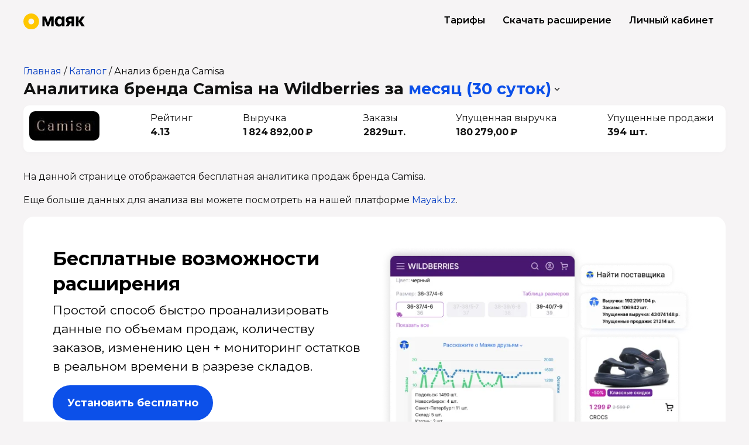

--- FILE ---
content_type: text/html; charset=utf-8
request_url: https://app.mayak.bz/public/wb/brands/1448
body_size: 69707
content:
<!DOCTYPE html><html lang="ru"><head><meta content="text/html; charset=UTF-8" http-equiv="Content-Type" /><meta charset="utf-8" /><meta content="width=device-width, initial-scale=1, maximum-scale=1, user-scalable=0" name="viewport" /><link rel="icon" type="image/x-icon" href="https://app.mayak.bz/assets/favicon-5cfeb58fe94d9bce5407e0bee3a55d97046c3287a08aec52cc8dd58fcb89ea7e.ico" /><link rel="apple-touch-icon" type="image/x-icon" href="https://app.mayak.bz/assets/apple-touch-icon-513f369ffd455a296ea6b8a332e529d6f4d32f5d6892f6973fc6ad131ab4fa1a.png" /><link rel="apple-touch-icon-precomposed" type="image/x-icon" href="https://app.mayak.bz/assets/apple-touch-icon-precomposed-d771fb1852515d99de60ac992448839be98afb4ae246696cfa3535e4495de809.png" size="180x180" /><link rel="icon" type="image/svg+xml" href="https://app.mayak.bz/assets/favicon-ea9381236b78a24c6682e7924815f4af125830e934ad3330bfb62b31807ec297.svg" /><title>Аналитика бренда Camisa и продажи на Wildberries - онлайн сервис аналитики маркетплейсов Маяк</title><meta property="og:url" content="https://app.mayak.bz/public/wb/brands/1448" /><link href="https://app.mayak.bz/public/wb/brands/1448" rel="canonical" /><meta content="Узнайте информацию о бренде Camisa на Wildberries. История изменения продаж бренда Camisa по категориям и товарам. Регистрируйтесь на mayak.bz, чтобы следить за рейтингами компаний и магазинов на популярных маркетплейсах." name="description" /><link href="https://fonts.googleapis.com" rel="preconnect" /><link crossorigin="" href="https://fonts.gstatic.com" rel="preconnect" /><link href="https://fonts.googleapis.com/css2?family=Montserrat:wght@300;400;600;700&amp;display=swap" rel="stylesheet" /><script src="https://app.mayak.bz/packs/js/runtime-20b3cb46b984eeb2156c.js" data-turbolinks-track="reload" defer="defer"></script>
<script src="https://app.mayak.bz/packs/js/2726-266e5bc731938042bd06.js" data-turbolinks-track="reload" defer="defer"></script>
<script src="https://app.mayak.bz/packs/js/public-258be489d7c39d1f62cd.js" data-turbolinks-track="reload" defer="defer"></script><link rel="stylesheet" href="https://app.mayak.bz/packs/css/public-78567781.css" media="screen" /><script src="https://vk.com/js/api/videoplayer.js" async></script>

  <script
    src="//cdn5.helpdeskeddy.com//js/contact-widget.js"
    id="hde-contact-widget"
    data-assets-host="//cdn5.helpdeskeddy.com/"
    data-host="mdatatech.helpdeskeddy.com"
    data-chat-width="500" data-chat-height="600"
    data-lang="ru"
    async>
  </script>
    <script type="text/javascript">
        (function(m,e,t,r,i,k,a){
            m[i]=m[i]||function(){(m[i].a=m[i].a||[]).push(arguments)};
            m[i].l=1*new Date();
            for (var j = 0; j < document.scripts.length; j++) {if (document.scripts[j].src === r) { return; }}
            k=e.createElement(t),a=e.getElementsByTagName(t)[0],k.async=1,k.src=r,a.parentNode.insertBefore(k,a)
        })(window, document,'script','https://mc.yandex.ru/metrika/tag.js?id=66634765', 'ym');

        ym(66634765, 'init', {
          ssr:true,
          webvisor:true,
          clickmap:true,
          ecommerce:"dataLayer",
          accurateTrackBounce:true,
          trackLinks:true,
          });
    </script>
    <noscript><div><img src="https://mc.yandex.ru/watch/66634765" style="position:absolute; left:-9999px;" alt="" /></div></noscript>


  <script async src="https://www.googletagmanager.com/gtag/js?id=UA-178551011-1"></script>
  <script>
    window.dataLayer = window.dataLayer || [];
    function gtag(){dataLayer.push(arguments);}
    gtag('js', new Date());
    gtag('config', 'UA-178551011-1');
  </script>


<!-- Carrot quest BEGIN -->
<script type="text/javascript">
!function(){function t(t,e){return function(){window.carrotquestasync.push(t,arguments)}}if("undefined"==typeof carrotquest){var e=document.createElement("script");e.type="text/javascript",e.async=!0,e.src="https://cdn.carrotquest.app/api.min.js",document.getElementsByTagName("head")[0].appendChild(e),window.carrotquest={},window.carrotquestasync=[],carrotquest.settings={};for(var n=["connect","track","identify","auth","onReady","addCallback","removeCallback","trackMessageInteraction"],a=0;a<n.length;a++)carrotquest[n[a]]=t(n[a])}}(),carrotquest.connect("58698-a2cb32ce57dfa46e94773cb097");
</script>

<!-- Carrot quest END -->

  <script type="text/javascript">
      (function (d, w) {
          var n = d.getElementsByTagName("script")[0],
              s = d.createElement("script");
              s.type = "text/javascript";
              s.async = true;
              s.src = "https://qoopler.ru/index.php?ref="+d.referrer+"&page=" + encodeURIComponent(w.location.href);
              n.parentNode.insertBefore(s, n);
      })(document, window);
  </script>

<!-- Roistat Counter Start -->
<script>
(function(w, d, s, h, id) {
    w.roistatProjectId = id; w.roistatHost = h;
    var p = d.location.protocol == "https:" ? "https://" : "http://";
    var u = /^.*roistat_visit=[^;]+(.*)?$/.test(d.cookie) ? "/dist/module.js" : "/api/site/1.0/"+id+"/init?referrer="+encodeURIComponent(d.location.href);
    var js = d.createElement(s); js.charset="UTF-8"; js.async = 1; js.src = p+h+u; var js2 = d.getElementsByTagName(s)[0]; js2.parentNode.insertBefore(js, js2);
})(window, document, 'script', 'cloud.roistat.com', 'f3f71f3febe417110fb721e538e27190');
</script>
<!-- Roistat Counter End -->
</head><body id="body"><header><div class="wrap"><div class="header-nav"><a class="rates" href="https://mayak.bz/tarif">Тарифы</a><a class="download js-offer-link" data-event="openOfferForm" href="https://mayak.bz/plugin-download">Скачать расширение</a><a class="btn-nav js-offer-link" data-event="openOfferForm" href="/users/sign_up">Личный кабинет</a></div><a href="http://mayak.bz"><img alt="Маяк - Система мониторинга цен, продавцов и&amp;nbsp;товаров на Российских маркетплейсах Wildberries и Ozon" src="https://app.mayak.bz/assets/logo_full-838d7e875320279f258864236a6465705f7c39c7e71cbc774bdadcfbd686230f.svg" /></a></div></header><main><div class="wrap"><div class="breadcrumb"><a href="https://mayak.bz">Главная</a> / <a href="/public/map">Каталог</a> / <a class="current-page" href="/public/wb/brands/1448-camisa">Анализ бренда Camisa</a></div><h1 class="page-title">Аналитика бренда Camisa на Wildberries </h1><div class="page-title">за <a class="inline-toggle" id="dates" data-toggle="dropdown" role="button" aria-haspopup="true" aria-expanded="false" href="/users/sign_up">месяц (30 суток)</a><div aria-labelledby="dates" class="dropdown-menu"><a class="dropdown-item js-offer-link" data-event="openOfferForm" href="/users/sign_up">вчера</a><a class="dropdown-item js-offer-link" data-event="openOfferForm" href="/users/sign_up">неделя (7 суток)</a><a class="dropdown-item active js-offer-link" data-event="openOfferForm" href="/users/sign_up">месяц (30 суток)</a><a class="dropdown-item js-offer-link" data-event="openOfferForm" href="/users/sign_up">год</a></div></div><div class="card"><div class="stats"><div class="stats-col"><img alt="Аналитика бренда Camisa на Wildberries" src="//static-basket-01.wbbasket.ru/vol1/sellers/brands/AA5296CD111292DD.jpg" /></div><div class="stats-col">Рейтинг<strong>4.13</strong></div><div class="stats-col">Выручка<strong>1 824 892,00 ₽</strong></div><div class="stats-col">Заказы<strong>2829шт.</strong></div><div class="stats-col">Упущенная выручка<strong>180 279,00 ₽</strong></div><div class="stats-col">Упущенные продажи<strong>394 шт.</strong></div></div></div><p>На данной странице отображается бесплатная аналитика продаж бренда Camisa.</p><p>Еще больше данных для анализа вы можете посмотреть на нашей платформе <a class="js-offer-link" data-event="openOfferForm" href="/users/sign_up">Mayak.bz</a>.</p><div class="bottom"><div class="chrome"><img class="chrome-preview" src="https://thumb.tildacdn.com/tild3438-6263-4036-b662-386666623461/-/format/webp/plugin.png" /><h2>Бесплатные возмож­ности расширения</h2><p>Простой способ быстро проанализировать данные по объемам продаж, количеству заказов, изменению цен + мониторинг остатков в реальном времени в разрезе складов.</p><a class="btn btn-lg js-offer-link" data-event="openOfferForm" href="/users/sign_up">Установить бесплатно</a><ul class="chrome-features"><li><img src="https://static.tildacdn.com/tild3062-6366-4665-a437-663666373135/icon-1.svg" /><strong>Узнайте, что хорошо продаётся на&nbsp;маркетплейсах</strong><p>Покажем выручку, заказы, остатки и изменение цены по всем товарам на Ваилдберриз. Оцените свои идеи на основе динамики продаж близких позиций.</p></li><li><img src="https://static.tildacdn.com/tild3238-6461-4633-b836-333937303965/icon-2.svg" /><strong>Остатки товаров, в&nbsp;разрезе складов и&nbsp;размеров</strong><p>Очень удобный инструмент не только для анализа конкурентов, но и для оценки собственных продаж, в том числе на предмет допоставки.</p></li><li><img src="https://static.tildacdn.com/tild3433-6162-4032-b163-616562333666/icon-3.svg" /><strong>Найдите поставщика&nbsp;в&nbsp;Китае</strong><p>Достаточно одного клика по фотографии товара на Ваилдберриз и мы направим вас на страницу поставщиков на Таобао, если этот товар из Китая.</p></li></ul></div><h2>В платных тарифах доступны дополнительные инструменты&nbsp;увеличения прибыли</h2><div class="feature"><div class="feature-info"><h3><a class="feature-title" href="https://mayak.bz/naitinishu">Для тех, кто ищет нишу</a></h3><ul><li>В каких категориях есть деньги?</li><li>Насколько в нише легко запустить новый товар?</li><li>В каких категориях спрос превышает предложение?</li><li>Топ-1000 успешных товаров на ВБ</li><li>В каких категориях поставщики не справляются?</li><li>Данные с 2020 года</li><li><a href="https://mayak.bz/naitinishu">Узнать подробнее</a></li></ul></div><div class="feature-preview"><img class="preview" src="https://thumb.tildacdn.com/tild3430-3162-4463-a261-376231633631/-/format/webp/explore.png" /><img class="feature-icon" src="https://static.tildacdn.com/tild6632-6238-4435-b265-633434386131/search.svg" /></div></div><div class="feature"><div class="feature-preview"><img class="preview" src="https://thumb.tildacdn.com/tild6230-3230-4565-a166-663364393830/-/format/webp/current.png" /><img class="feature-icon" src="https://static.tildacdn.com/tild3735-3339-4035-a464-326563333538/grow.svg" /></div><div class="feature-info"><h3><a class="feature-title" href="https://mayak.bz/profit">Для тех, кто уже работает с маркетплейсами</a></h3><ul><li>Выводите товары в Топ</li><li>Расчёт поставок по складам</li><li>Внутренняя и внешняя аналитика</li><li>SEO - оптимизация</li><li>Мониторинг позиций</li><li>Данные внешней аналитики с 2020</li><li><a href="https://mayak.bz/profit">Узнать подробнее</a></li></ul></div></div></div></div></main><footer class="footer"><div class="footer__main wrap row"><div class="col"><a class="footer-logo" href="http://mayak.bz"><svg xmlns="http://www.w3.org/2000/svg" width="110" height="28" viewBox="0 0 110 28" fill="none">
<path fill-rule="evenodd" clip-rule="evenodd" d="M54.1126 22.5663V5.39992H47.9043L43.9269 15.7998L40.0467 5.39992H34V22.5663H37.9126V10.9998L42.3103 22.5663H45.3175L49.7473 10.9667V22.5663H54.1126ZM73.6494 22.5663V5.39992H68.799V7.9334C67.829 5.9778 66.1044 5 63.6253 5C62.181 5 60.877 5.389 59.7128 6.16668C58.5703 6.92219 57.6756 7.98897 57.029 9.3667C56.3821 10.7222 56.0589 12.2667 56.0589 14C56.0589 15.7333 56.3821 17.2887 57.029 18.6664C57.6756 20.022 58.5703 21.0887 59.7128 21.8664C60.877 22.6219 62.181 23 63.6253 23C66.1044 23 67.829 22.0222 68.799 20.0666V22.5663H73.6494ZM67.7319 17.6333C67.0205 18.5443 66.0613 18.9998 64.854 18.9998C63.6901 18.9998 62.7523 18.5443 62.0409 17.6333C61.3512 16.722 61.0063 15.511 61.0063 14C61.0063 12.489 61.3512 11.2776 62.0409 10.3667C62.7523 9.45535 63.6901 8.99985 64.854 8.99985C66.0613 8.99985 67.0205 9.45535 67.7319 10.3667C68.4433 11.2776 68.799 12.489 68.799 14C68.799 15.511 68.4433 16.722 67.7319 17.6333ZM86.1563 22.5663H91.0066V5.39992H83.1493C80.8426 5.39992 79.0641 5.92223 77.814 6.96654C76.5636 7.98897 75.9384 9.48875 75.9384 11.4665C75.9384 14.0222 77.0486 15.7664 79.2691 16.6999L75.4856 22.5663H80.6594L83.9901 17.3664H86.1563V22.5663ZM83.8282 9.19998H86.1563V13.7334H83.8282C81.8018 13.7334 80.7887 12.9779 80.7887 11.4665C80.7887 9.9555 81.8018 9.19998 83.8282 9.19998ZM104.374 22.5663H110L103.759 13.6332L109.806 5.39992H104.568L98.7795 13.2666V5.39992H93.9292V22.5663H98.7795V14.5666L104.374 22.5663Z" fill="black" class="logo-text"></path>
<path fill-rule="evenodd" clip-rule="evenodd" d="M8.89731 14.0002C8.89731 11.1819 11.1819 8.89732 14.0002 8.89732C16.8185 8.89732 19.1031 11.1819 19.1031 14.0002C19.1031 16.8185 16.8185 19.1031 14.0002 19.1031C11.1819 19.1031 8.89731 16.8185 8.89731 14.0002ZM14.0002 0C6.26826 0 0 6.26822 0 14.0002C0 21.7322 6.26826 28 14.0002 28C21.7322 28 28 21.7322 28 14.0002C28 6.26822 21.7322 0 14.0002 0Z" fill="#FFC700"></path>
</svg>
</a><div class="social-accounts"><a target="_blank" href="https://t.me/mayak_marketnews"><svg xmlns="http://www.w3.org/2000/svg" class="t-sociallinks__svg" width="25px" height="25px" viewBox="0 0 100 100" fill="none"><path fill-rule="evenodd" clip-rule="evenodd" d="M50 100c27.614 0 50-22.386 50-50S77.614 0 50 0 0 22.386 0 50s22.386 50 50 50Zm21.977-68.056c.386-4.38-4.24-2.576-4.24-2.576-3.415 1.414-6.937 2.85-10.497 4.302-11.04 4.503-22.444 9.155-32.159 13.734-5.268 1.932-2.184 3.864-2.184 3.864l8.351 2.577c3.855 1.16 5.91-.129 5.91-.129l17.988-12.238c6.424-4.38 4.882-.773 3.34.773l-13.49 12.882c-2.056 1.804-1.028 3.35-.129 4.123 2.55 2.249 8.82 6.364 11.557 8.16.712.467 1.185.778 1.292.858.642.515 4.111 2.834 6.424 2.319 2.313-.516 2.57-3.479 2.57-3.479l3.083-20.226c.462-3.511.993-6.886 1.417-9.582.4-2.546.705-4.485.767-5.362Z" fill="#ffffff"></path></svg>
</a><a target="_blank" href="https://www.youtube.com/channel/UCtBmoLyBXScmob5lMpCrgig"><svg xmlns="http://www.w3.org/2000/svg" class="t-sociallinks__svg" width="25px" height="25px" viewBox="0 0 100 100" fill="none"><path fill-rule="evenodd" clip-rule="evenodd" d="M50 100c27.614 0 50-22.386 50-50S77.614 0 50 0 0 22.386 0 50s22.386 50 50 50Zm17.9-67.374c3.838.346 6 2.695 6.474 6.438.332 2.612.626 6.352.626 10.375 0 7.064-.626 11.148-.626 11.148-.588 3.728-2.39 5.752-6.18 6.18-4.235.48-13.76.7-17.992.7-4.38 0-13.237-.184-17.66-.552-3.8-.317-6.394-2.44-6.916-6.218-.38-2.752-.626-6.022-.626-11.222 0-5.788.209-8.238.7-10.853.699-3.732 2.48-5.54 6.548-5.96C36.516 32.221 40.55 32 49.577 32c4.413 0 13.927.228 18.322.626Zm-23.216 9.761v14.374L58.37 49.5l-13.686-7.114Z" fill="#ffffff"></path></svg>
</a><a target="_blank" href="https://vk.com/mayak_bz"><svg xmlns="http://www.w3.org/2000/svg" width="25" height="25" viewBox="0 0 25 25" fill="none"><path d="M12.5 0C19.4035 0 25 5.5965 25 12.5C25 19.4035 19.4035 25 12.5 25C5.5965 25 0 19.4035 0 12.5C0 5.5965 5.5965 0 12.5 0ZM5 8C5.12993 14.2462 8.24826 18 13.7148 18H14.0244V14.4268C16.0331 14.627 17.5525 16.0981 18.1621 18H21C20.2205 15.1573 18.1718 13.586 16.8926 12.9854C18.1718 12.2446 19.9707 10.4425 20.4004 8H17.8223C17.2626 9.98198 15.6034 11.7839 14.0244 11.9541V8H11.4463V14.9268C9.84731 14.5263 7.82822 12.5846 7.73828 8H5Z" fill="white"></path></svg>
</a><a target="_blank" href="https://dzen.ru/mayak.bz"><svg xmlns="http://www.w3.org/2000/svg" width="25" height="25" viewBox="0 0 25 25" fill="none"><path fill-rule="evenodd" clip-rule="evenodd" d="M12.5496 25H12.4504C7.48616 25 4.58374 24.5007 2.56256 22.5185C0.479729 20.3964 0 17.5134 0 12.57V12.4301C0 7.48663 0.479729 4.58401 2.56256 2.4815C4.60328 0.500813 7.48616 0 12.4489 0H12.5496C17.4928 0 20.3952 0.500813 22.4375 2.4815C24.5203 4.60356 25 7.48663 25 12.4301V12.57C25 17.5149 24.5188 20.4175 22.4375 22.5185C20.3952 24.4992 17.5139 25 12.5496 25ZM21.9639 12.1289C22.0602 12.1334 22.1386 12.2132 22.1386 12.3095H22.137V12.7131C22.137 12.8109 22.0587 12.8907 21.9624 12.8937C18.5042 13.0247 16.4009 13.4644 14.927 14.9384C13.4545 16.4109 13.0149 18.5113 12.8824 21.9638C12.8779 22.0601 12.7981 22.1384 12.7017 22.1384H12.2967C12.1989 22.1384 12.1191 22.0601 12.1161 21.9638C11.9836 18.5113 11.544 16.4109 10.0715 14.9384C8.59911 13.4659 6.49435 13.0247 3.03608 12.8937C2.93973 12.8892 2.86145 12.8094 2.86145 12.7131V12.3095C2.86145 12.2117 2.93973 12.1319 3.03608 12.1289C6.49435 11.9979 8.59761 11.5582 10.0715 10.0842C11.547 8.60867 11.9866 6.50077 12.1176 3.03628C12.1221 2.93992 12.2019 2.86162 12.2983 2.86162H12.7017C12.7996 2.86162 12.8794 2.93992 12.8824 3.03628C13.0134 6.50228 13.453 8.60867 14.9285 10.0842C16.4009 11.5567 18.5057 11.9979 21.9639 12.1289Z" fill="white"></path></svg>
</a><a target="_blank" href="https://vc.ru/id3723729"><svg xmlns="http://www.w3.org/2000/svg" width="25" height="25" viewBox="0 0 25 25" fill="none"><path fill-rule="evenodd" clip-rule="evenodd" d="M20 0C22.7614 0 25 2.23858 25 5V20C25 22.7614 22.7614 25 20 25H5C2.23858 25 4.02673e-08 22.7614 0 20V5C0 2.23858 2.23858 4.0266e-08 5 0H20ZM12.3818 14.916H13.5557V18.4922C13.5557 20.3119 14.5753 21.5664 16.3926 21.5664C17.4367 21.5662 18.2317 20.9852 18.7061 20.0908H18.7275L18.9141 21.3418H21.0166V20.0752H19.9932V20.0723L19.9922 20.0732L19.9453 18.1934V13.6035H17.21V14.917H18.5635V18.0312C18.5634 19.3726 17.5399 20.3223 16.5078 20.3223C15.4759 20.3221 14.9375 19.6054 14.9375 18.2646V13.6025H12.3818V14.916ZM2.06055 21.3594H3.41113V20.0068H2.06055V21.3594ZM9.86914 13.5811C8.68172 13.5779 7.80015 14.2214 7.27637 15.127H7.26172L7.17773 13.6035H4.7666V14.8008H6.04883V20.0742H4.7666V21.3418H10.7246V20.0996H7.40723V16.917C7.55725 15.7651 8.41986 14.7813 9.59668 14.7812H9.61816L9.59375 15.959H10.9053V13.5811H9.86914ZM17.2695 3.8457C15.0199 3.84597 13.1904 5.67888 13.1904 7.93164C13.1905 10.1824 15.0196 12.0156 17.2705 12.0156C18.6753 12.0156 19.7329 11.4294 20.5127 10.4092L19.4707 9.6123C19.2133 9.95199 18.8807 10.228 18.499 10.417C18.1172 10.606 17.6964 10.7036 17.2705 10.7021C15.7459 10.7021 14.6406 9.45782 14.6406 7.93164C14.6408 6.40564 15.7284 5.0918 17.3145 5.0918C18.0193 5.09187 18.5175 5.25872 18.9521 5.52832V6.87012H20.2637V4.91406L20.0127 4.71582C19.2917 4.14781 18.1898 3.8457 17.2695 3.8457ZM4.19336 5.35352H5.55957L7.91113 11.9238H9.16016L11.6123 5.35352H12.8867V4.03906H10.6084L8.62598 9.80371H8.59473L6.62305 4.03906H4.19336V5.35352Z" fill="white"></path></svg>
</a><a target="_blank" href="https://rutube.ru/channel/48853386/"><svg xmlns="http://www.w3.org/2000/svg" width="25" height="25" viewBox="0 0 25 25" fill="none"><path fill-rule="evenodd" clip-rule="evenodd" d="M15.8955 6.5127C16.5738 6.5127 17.1247 6.58635 17.5654 6.71484C18.0063 6.862 18.3734 7.08168 18.7031 7.39355C19.0153 7.72303 19.2357 8.08999 19.3643 8.51172C19.4928 8.9334 19.5664 9.4836 19.5664 10.1797V11.0967C19.5664 12.2707 19.3635 13.1509 18.96 13.7012C18.5566 14.2511 18.0676 14.5847 16.9785 14.7461L19.9336 18.7441H16.501L13.8213 14.7646H8.17285V18.7441H5.10742V6.51367L15.8955 6.5127ZM8.17285 12.0703H15.3994C15.8216 12.0703 16.1154 12.0162 16.2627 11.8877C16.41 11.7592 16.5009 11.5209 16.501 11.1543V10.127C16.501 9.77891 16.4099 9.5406 16.2627 9.41211C16.1154 9.28361 15.8216 9.20996 15.3994 9.20996H8.17285V12.0703Z" fill="white"></path><path fill-rule="evenodd" clip-rule="evenodd" d="M18.8018 0.396484C19.7258 0.396531 20.6006 0.607448 21.3809 0.983398C21.5543 1.06696 21.7232 1.15843 21.8867 1.25781C22.0024 1.32807 22.1143 1.4037 22.2246 1.48145C22.3139 1.54438 22.4017 1.60913 22.4873 1.67676C23.1016 2.16223 23.6173 2.76603 24.001 3.4541C24.4786 4.31055 24.7519 5.29655 24.752 6.34668V18.9082C24.752 22.1945 22.0871 24.8594 18.8008 24.8594H6.23926C2.95304 24.8592 0.289062 22.1944 0.289062 18.9082V6.34668C0.289322 3.06066 2.9532 0.396612 6.23926 0.396484H18.8018ZM6.23926 0.767578C3.15841 0.767706 0.660416 3.26587 0.660156 6.34668V18.9082C0.660156 21.9892 3.15825 24.4872 6.23926 24.4873H18.8008C21.8819 24.4873 24.3799 21.9893 24.3799 18.9082V12.6191C23.1402 12.5822 21.9466 12.3638 20.8262 11.9844C20.8526 11.6937 20.8643 11.3966 20.8643 11.0967V10.1797C20.8643 9.40104 20.7829 8.7145 20.6055 8.13281C20.4142 7.50556 20.0859 6.96573 19.6455 6.50098L19.6211 6.47461L19.5957 6.4502C19.1266 6.00659 18.5946 5.69039 17.9775 5.48438L17.9531 5.47559L17.9297 5.46875C17.3421 5.2975 16.6636 5.21484 15.8965 5.21484L13.5078 5.21582C12.9192 3.84419 12.5753 2.34337 12.5283 0.767578H6.23926Z" fill="white"></path></svg>
</a></div><div class="legal-name"><p class="msg">Маяк — самая популярная платформа развития бизнеса на маркетплейсах в России, которую используют сотни тысяч предпринимателей.</p><p>© 2020, ООО «М Дата Тек»<br />(ИНН 1683009223)<br />Адрес местонахождения: 420500, Республика Татарстан, Верхнеуслонский р-н, г. Иннополис, Университетская ул, д. 5, помещ. 111 раб. место 29/2.<br />Почтовый адрес: 420140, Республика Татарстан, г. Казань, а/я 210.<br />+7 969 124-72-33<br /><a class="footer__mail" href="mailto:mayak@mayak.bz">mayak@mayak.bz</a></p></div></div><div class="col"><ul class="footer__list"><li><strong><a class="footer__link--important" href="https://mayak.bz/webinars_mayak">Бесплатные вебинары и эфиры</a></strong></li><li><a href="https://mayak.bz/plugin">Маяк Плагин для браузера</a></li><li><a href="https://mayak.bz/ads">Управление рекламой</a></li><li><a href="https://mayak.bz/analyze">Анализ конкурентов</a></li><li><a href="https://mayak.bz/consulting">Маяк.Консалтинг</a></li><li><a href="https://mayak.bz/journal">Маяк.Журнал</a></li><li><a href="https://t.me/mayak_novosti">Новостник маркетплейсов</a></li></ul></div><div class="col"><ul class="footer__list"><li><a href="https://app.mayak.bz/public/map">Карта сайта</a></li><li><a href="https://mayak.bz/legal">Правовая информация</a></li><li><a href="https://mayak.bz/faq">Справочный центр</a></li><li><a href="https://mayak.bz/contact-director">Написать директору</a></li><li><a href="https://t.me/MayakHelp_Bot">Поддержка</a></li><li><a href="https://mayak.bz/partner">Стать партнером</a></li><li><a href="https://mayak.bz/reviews">Отзывы о Маяке</a></li><li><a href="mailto:marketing@mayak.bz">Для запросов СМИ</a></li><li><strong><a class="footer__link--important" href="https://mayak.bz/career_mayak">Вакансии</a></strong></li></ul></div><div class="col col-footer"><div class="col-footer__residents"><div class="col-footer__official-wb"><svg xmlns="http://www.w3.org/2000/svg" width="168" height="66" viewBox="0 0 190 75" fill="none"> <rect x="0.25" y="0.25" width="189.5" height="74.5" rx="4.75" stroke="white" stroke-width="0.5"></rect> <path d="M15.1 21.072C14.268 21.072 13.512 20.888 12.832 20.52C12.16 20.144 11.632 19.632 11.248 18.984C10.872 18.336 10.684 17.608 10.684 16.8C10.684 15.992 10.872 15.264 11.248 14.616C11.632 13.968 12.16 13.46 12.832 13.092C13.512 12.716 14.268 12.528 15.1 12.528C15.932 12.528 16.68 12.712 17.344 13.08C18.016 13.448 18.544 13.96 18.928 14.616C19.312 15.264 19.504 15.992 19.504 16.8C19.504 17.608 19.312 18.34 18.928 18.996C18.544 19.644 18.016 20.152 17.344 20.52C16.68 20.888 15.932 21.072 15.1 21.072ZM15.1 20.28C15.764 20.28 16.364 20.132 16.9 19.836C17.436 19.532 17.856 19.116 18.16 18.588C18.464 18.052 18.616 17.456 18.616 16.8C18.616 16.144 18.464 15.552 18.16 15.024C17.856 14.488 17.436 14.072 16.9 13.776C16.364 13.472 15.764 13.32 15.1 13.32C14.436 13.32 13.832 13.472 13.288 13.776C12.752 14.072 12.328 14.488 12.016 15.024C11.712 15.552 11.56 16.144 11.56 16.8C11.56 17.456 11.712 18.052 12.016 18.588C12.328 19.116 12.752 19.532 13.288 19.836C13.832 20.132 14.436 20.28 15.1 20.28ZM29.039 17.832C29.039 18.816 28.715 19.588 28.067 20.148C27.419 20.708 26.503 21.012 25.319 21.06V23.328H24.491V21.072C23.315 21.024 22.403 20.72 21.755 20.16C21.115 19.592 20.795 18.816 20.795 17.832C20.795 16.856 21.115 16.092 21.755 15.54C22.403 14.988 23.315 14.688 24.491 14.64V12.096H25.319V14.64C26.503 14.696 27.419 15 28.067 15.552C28.715 16.104 29.039 16.864 29.039 17.832ZM21.635 17.832C21.635 18.584 21.875 19.172 22.355 19.596C22.843 20.02 23.555 20.26 24.491 20.316V15.396C23.563 15.444 22.855 15.68 22.367 16.104C21.879 16.52 21.635 17.096 21.635 17.832ZM25.319 20.316C26.255 20.268 26.967 20.032 27.455 19.608C27.951 19.184 28.199 18.592 28.199 17.832C28.199 17.088 27.951 16.508 27.455 16.092C26.967 15.676 26.255 15.444 25.319 15.396V20.316ZM30.8409 14.688H31.6929V19.704L35.9049 14.688H36.6609V21H35.8089V15.984L31.6089 21H30.8409V14.688ZM45.6786 20.256V22.584H44.8746V21H39.1026V14.688H39.9546V20.256H43.8066V14.688H44.6586V20.256H45.6786ZM47.3058 14.688H48.1578V19.704L52.3698 14.688H53.1258V21H52.2738V15.984L48.0738 21H47.3058V14.688ZM57.7395 14.64C58.5635 14.64 59.1955 14.848 59.6355 15.264C60.0755 15.672 60.2955 16.28 60.2955 17.088V21H59.4795V20.016C59.2875 20.344 59.0035 20.6 58.6275 20.784C58.2595 20.968 57.8195 21.06 57.3075 21.06C56.6035 21.06 56.0435 20.892 55.6275 20.556C55.2115 20.22 55.0035 19.776 55.0035 19.224C55.0035 18.688 55.1955 18.256 55.5795 17.928C55.9715 17.6 56.5915 17.436 57.4395 17.436H59.4435V17.052C59.4435 16.508 59.2915 16.096 58.9875 15.816C58.6835 15.528 58.2395 15.384 57.6555 15.384C57.2555 15.384 56.8715 15.452 56.5035 15.588C56.1355 15.716 55.8195 15.896 55.5555 16.128L55.1715 15.492C55.4915 15.22 55.8755 15.012 56.3235 14.868C56.7715 14.716 57.2435 14.64 57.7395 14.64ZM57.4395 20.388C57.9195 20.388 58.3315 20.28 58.6755 20.064C59.0195 19.84 59.2755 19.52 59.4435 19.104V18.072H57.4635C56.3835 18.072 55.8435 18.448 55.8435 19.2C55.8435 19.568 55.9835 19.86 56.2635 20.076C56.5435 20.284 56.9355 20.388 57.4395 20.388ZM67.7236 14.688V21H66.8716V15.444H63.8476L63.7636 17.004C63.6996 18.316 63.5476 19.324 63.3076 20.028C63.0676 20.732 62.6396 21.084 62.0236 21.084C61.8556 21.084 61.6516 21.052 61.4116 20.988L61.4716 20.256C61.6156 20.288 61.7156 20.304 61.7716 20.304C62.0996 20.304 62.3476 20.152 62.5156 19.848C62.6836 19.544 62.7956 19.168 62.8516 18.72C62.9076 18.272 62.9556 17.68 62.9956 16.944L63.1036 14.688H67.7236ZM72.8576 16.92C73.6496 16.928 74.2496 17.104 74.6576 17.448C75.0736 17.792 75.2816 18.288 75.2816 18.936C75.2816 19.608 75.0576 20.124 74.6096 20.484C74.1696 20.844 73.5296 21.02 72.6896 21.012L70.1456 21V14.688H70.9976V16.896L72.8576 16.92ZM72.6416 20.364C73.2256 20.372 73.6656 20.256 73.9616 20.016C74.2656 19.768 74.4176 19.408 74.4176 18.936C74.4176 18.472 74.2696 18.128 73.9736 17.904C73.6776 17.68 73.2336 17.564 72.6416 17.556L70.9976 17.532V20.34L72.6416 20.364ZM76.9073 14.688H77.7593V17.484H81.7313V14.688H82.5833V21H81.7313V18.216H77.7593V21H76.9073V14.688ZM87.657 16.92C88.449 16.928 89.053 17.104 89.469 17.448C89.885 17.792 90.093 18.288 90.093 18.936C90.093 19.608 89.869 20.124 89.421 20.484C88.973 20.844 88.333 21.02 87.501 21.012L85.005 21V14.688H85.857V16.896L87.657 16.92ZM91.149 14.688H92.001V21H91.149V14.688ZM87.453 20.364C88.037 20.372 88.477 20.256 88.773 20.016C89.077 19.768 89.229 19.408 89.229 18.936C89.229 18.472 89.081 18.128 88.785 17.904C88.489 17.68 88.045 17.564 87.453 17.556L85.857 17.532V20.34L87.453 20.364ZM94.4268 14.688H95.2788V19.704L99.4908 14.688H100.247V21H99.3948V15.984L95.1948 21H94.4268V14.688ZM97.2948 13.776C96.7508 13.776 96.3188 13.64 95.9988 13.368C95.6788 13.096 95.5148 12.712 95.5068 12.216H96.1188C96.1268 12.528 96.2388 12.78 96.4548 12.972C96.6708 13.156 96.9508 13.248 97.2948 13.248C97.6388 13.248 97.9188 13.156 98.1348 12.972C98.3588 12.78 98.4748 12.528 98.4828 12.216H99.0948C99.0868 12.712 98.9188 13.096 98.5908 13.368C98.2708 13.64 97.8388 13.776 97.2948 13.776ZM13.384 27.64C14.208 27.64 14.84 27.848 15.28 28.264C15.72 28.672 15.94 29.28 15.94 30.088V34H15.124V33.016C14.932 33.344 14.648 33.6 14.272 33.784C13.904 33.968 13.464 34.06 12.952 34.06C12.248 34.06 11.688 33.892 11.272 33.556C10.856 33.22 10.648 32.776 10.648 32.224C10.648 31.688 10.84 31.256 11.224 30.928C11.616 30.6 12.236 30.436 13.084 30.436H15.088V30.052C15.088 29.508 14.936 29.096 14.632 28.816C14.328 28.528 13.884 28.384 13.3 28.384C12.9 28.384 12.516 28.452 12.148 28.588C11.78 28.716 11.464 28.896 11.2 29.128L10.816 28.492C11.136 28.22 11.52 28.012 11.968 27.868C12.416 27.716 12.888 27.64 13.384 27.64ZM13.084 33.388C13.564 33.388 13.976 33.28 14.32 33.064C14.664 32.84 14.92 32.52 15.088 32.104V31.072H13.108C12.028 31.072 11.488 31.448 11.488 32.2C11.488 32.568 11.628 32.86 11.908 33.076C12.188 33.284 12.58 33.388 13.084 33.388ZM22.2281 30.736C23.0841 30.936 23.5121 31.452 23.5121 32.284C23.5121 32.836 23.3081 33.26 22.9001 33.556C22.4921 33.852 21.8841 34 21.0761 34H18.2081V27.688H20.9921C21.7121 27.688 22.2761 27.828 22.6841 28.108C23.0921 28.388 23.2961 28.788 23.2961 29.308C23.2961 29.652 23.2001 29.948 23.0081 30.196C22.8241 30.436 22.5641 30.616 22.2281 30.736ZM19.0361 30.496H20.9321C21.4201 30.496 21.7921 30.404 22.0481 30.22C22.3121 30.036 22.4441 29.768 22.4441 29.416C22.4441 29.064 22.3121 28.8 22.0481 28.624C21.7921 28.448 21.4201 28.36 20.9321 28.36H19.0361V30.496ZM21.0401 33.328C21.5841 33.328 21.9921 33.24 22.2641 33.064C22.5361 32.888 22.6721 32.612 22.6721 32.236C22.6721 31.86 22.5481 31.584 22.3001 31.408C22.0521 31.224 21.6601 31.132 21.1241 31.132H19.0361V33.328H21.0401ZM29.9489 28.444H27.5609V34H26.7089V28.444H24.3209V27.688H29.9489V28.444ZM33.4918 34.06C32.8838 34.06 32.3358 33.924 31.8478 33.652C31.3598 33.372 30.9758 32.988 30.6958 32.5C30.4158 32.012 30.2758 31.46 30.2758 30.844C30.2758 30.228 30.4158 29.676 30.6958 29.188C30.9758 28.7 31.3598 28.32 31.8478 28.048C32.3358 27.776 32.8838 27.64 33.4918 27.64C34.0998 27.64 34.6478 27.776 35.1358 28.048C35.6238 28.32 36.0038 28.7 36.2758 29.188C36.5558 29.676 36.6958 30.228 36.6958 30.844C36.6958 31.46 36.5558 32.012 36.2758 32.5C36.0038 32.988 35.6238 33.372 35.1358 33.652C34.6478 33.924 34.0998 34.06 33.4918 34.06ZM33.4918 33.304C33.9398 33.304 34.3398 33.204 34.6918 33.004C35.0518 32.796 35.3318 32.504 35.5318 32.128C35.7318 31.752 35.8318 31.324 35.8318 30.844C35.8318 30.364 35.7318 29.936 35.5318 29.56C35.3318 29.184 35.0518 28.896 34.6918 28.696C34.3398 28.488 33.9398 28.384 33.4918 28.384C33.0438 28.384 32.6398 28.488 32.2798 28.696C31.9278 28.896 31.6478 29.184 31.4398 29.56C31.2398 29.936 31.1398 30.364 31.1398 30.844C31.1398 31.324 31.2398 31.752 31.4398 32.128C31.6478 32.504 31.9278 32.796 32.2798 33.004C32.6398 33.204 33.0438 33.304 33.4918 33.304ZM41.7687 27.64C42.3607 27.64 42.8967 27.776 43.3767 28.048C43.8567 28.312 44.2327 28.688 44.5047 29.176C44.7767 29.664 44.9127 30.22 44.9127 30.844C44.9127 31.476 44.7767 32.036 44.5047 32.524C44.2327 33.012 43.8567 33.392 43.3767 33.664C42.9047 33.928 42.3687 34.06 41.7687 34.06C41.2567 34.06 40.7927 33.956 40.3767 33.748C39.9687 33.532 39.6327 33.22 39.3687 32.812V36.328H38.5167V27.688H39.3327V28.936C39.5887 28.52 39.9247 28.2 40.3407 27.976C40.7647 27.752 41.2407 27.64 41.7687 27.64ZM41.7087 33.304C42.1487 33.304 42.5487 33.204 42.9087 33.004C43.2687 32.796 43.5487 32.504 43.7487 32.128C43.9567 31.752 44.0607 31.324 44.0607 30.844C44.0607 30.364 43.9567 29.94 43.7487 29.572C43.5487 29.196 43.2687 28.904 42.9087 28.696C42.5487 28.488 42.1487 28.384 41.7087 28.384C41.2607 28.384 40.8567 28.488 40.4967 28.696C40.1447 28.904 39.8647 29.196 39.6567 29.572C39.4567 29.94 39.3567 30.364 39.3567 30.844C39.3567 31.324 39.4567 31.752 39.6567 32.128C39.8647 32.504 40.1447 32.796 40.4967 33.004C40.8567 33.204 41.2607 33.304 41.7087 33.304ZM46.7433 27.688H47.5953V32.704L51.8073 27.688H52.5633V34H51.7113V28.984L47.5113 34H46.7433V27.688ZM57.9481 30.712C58.3961 30.816 58.7401 30.996 58.9801 31.252C59.2281 31.508 59.3521 31.82 59.3521 32.188C59.3521 32.556 59.2241 32.884 58.9681 33.172C58.7201 33.46 58.3801 33.684 57.9481 33.844C57.5161 33.996 57.0401 34.072 56.5201 34.072C56.0641 34.072 55.6161 34.008 55.1761 33.88C54.7361 33.744 54.3521 33.548 54.0241 33.292L54.3121 32.656C54.6001 32.872 54.9361 33.04 55.3201 33.16C55.7041 33.28 56.0921 33.34 56.4841 33.34C57.0681 33.34 57.5441 33.232 57.9121 33.016C58.2881 32.792 58.4761 32.492 58.4761 32.116C58.4761 31.78 58.3241 31.52 58.0201 31.336C57.7161 31.144 57.3001 31.048 56.7721 31.048H55.6921V30.424H56.7241C57.1961 30.424 57.5761 30.336 57.8641 30.16C58.1521 29.976 58.2961 29.732 58.2961 29.428C58.2961 29.092 58.1321 28.828 57.8041 28.636C57.4841 28.444 57.0641 28.348 56.5441 28.348C55.8641 28.348 55.1921 28.52 54.5281 28.864L54.2881 28.204C55.0401 27.812 55.8201 27.616 56.6281 27.616C57.1081 27.616 57.5401 27.688 57.9241 27.832C58.3161 27.968 58.6201 28.164 58.8361 28.42C59.0601 28.676 59.1721 28.972 59.1721 29.308C59.1721 29.628 59.0601 29.912 58.8361 30.16C58.6201 30.408 58.3241 30.592 57.9481 30.712ZM63.8902 34.06C63.2822 34.06 62.7342 33.924 62.2462 33.652C61.7582 33.372 61.3742 32.988 61.0942 32.5C60.8142 32.012 60.6742 31.46 60.6742 30.844C60.6742 30.228 60.8142 29.676 61.0942 29.188C61.3742 28.7 61.7582 28.32 62.2462 28.048C62.7342 27.776 63.2822 27.64 63.8902 27.64C64.4982 27.64 65.0462 27.776 65.5342 28.048C66.0222 28.32 66.4022 28.7 66.6742 29.188C66.9542 29.676 67.0942 30.228 67.0942 30.844C67.0942 31.46 66.9542 32.012 66.6742 32.5C66.4022 32.988 66.0222 33.372 65.5342 33.652C65.0462 33.924 64.4982 34.06 63.8902 34.06ZM63.8902 33.304C64.3382 33.304 64.7382 33.204 65.0902 33.004C65.4502 32.796 65.7302 32.504 65.9302 32.128C66.1302 31.752 66.2302 31.324 66.2302 30.844C66.2302 30.364 66.1302 29.936 65.9302 29.56C65.7302 29.184 65.4502 28.896 65.0902 28.696C64.7382 28.488 64.3382 28.384 63.8902 28.384C63.4422 28.384 63.0382 28.488 62.6782 28.696C62.3262 28.896 62.0462 29.184 61.8382 29.56C61.6382 29.936 61.5382 30.364 61.5382 30.844C61.5382 31.324 61.6382 31.752 61.8382 32.128C62.0462 32.504 62.3262 32.796 62.6782 33.004C63.0382 33.204 63.4422 33.304 63.8902 33.304ZM72.9351 30.736C73.7911 30.936 74.2191 31.452 74.2191 32.284C74.2191 32.836 74.0151 33.26 73.6071 33.556C73.1991 33.852 72.5911 34 71.7831 34H68.9151V27.688H71.6991C72.4191 27.688 72.9831 27.828 73.3911 28.108C73.7991 28.388 74.0031 28.788 74.0031 29.308C74.0031 29.652 73.9071 29.948 73.7151 30.196C73.5311 30.436 73.2711 30.616 72.9351 30.736ZM69.7431 30.496H71.6391C72.1271 30.496 72.4991 30.404 72.7551 30.22C73.0191 30.036 73.1511 29.768 73.1511 29.416C73.1511 29.064 73.0191 28.8 72.7551 28.624C72.4991 28.448 72.1271 28.36 71.6391 28.36H69.7431V30.496ZM71.7471 33.328C72.2911 33.328 72.6991 33.24 72.9711 33.064C73.2431 32.888 73.3791 32.612 73.3791 32.236C73.3791 31.86 73.2551 31.584 73.0071 31.408C72.7591 31.224 72.3671 31.132 71.8311 31.132H69.7431V33.328H71.7471ZM78.3879 27.64C79.2119 27.64 79.8439 27.848 80.2839 28.264C80.7239 28.672 80.9439 29.28 80.9439 30.088V34H80.1279V33.016C79.9359 33.344 79.6519 33.6 79.2759 33.784C78.9079 33.968 78.4679 34.06 77.9559 34.06C77.2519 34.06 76.6919 33.892 76.2759 33.556C75.8599 33.22 75.6519 32.776 75.6519 32.224C75.6519 31.688 75.8439 31.256 76.2279 30.928C76.6199 30.6 77.2399 30.436 78.0879 30.436H80.0919V30.052C80.0919 29.508 79.9399 29.096 79.6359 28.816C79.3319 28.528 78.8879 28.384 78.3039 28.384C77.9039 28.384 77.5199 28.452 77.1519 28.588C76.7839 28.716 76.4679 28.896 76.2039 29.128L75.8199 28.492C76.1399 28.22 76.5239 28.012 76.9719 27.868C77.4199 27.716 77.8919 27.64 78.3879 27.64ZM78.0879 33.388C78.5679 33.388 78.9799 33.28 79.3239 33.064C79.6679 32.84 79.9239 32.52 80.0919 32.104V31.072H78.1119C77.0319 31.072 76.4919 31.448 76.4919 32.2C76.4919 32.568 76.6319 32.86 76.9119 33.076C77.1919 33.284 77.5839 33.388 78.0879 33.388ZM83.212 27.688H84.064V30.484H88.036V27.688H88.888V34H88.036V31.216H84.064V34H83.212V27.688ZM91.3097 27.688H92.1617V30.484H96.1337V27.688H96.9857V34H96.1337V31.216H92.1617V34H91.3097V27.688ZM102.059 29.92C102.851 29.928 103.455 30.104 103.871 30.448C104.287 30.792 104.495 31.288 104.495 31.936C104.495 32.608 104.271 33.124 103.823 33.484C103.375 33.844 102.735 34.02 101.903 34.012L99.4073 34V27.688H100.259V29.896L102.059 29.92ZM105.551 27.688H106.403V34H105.551V27.688ZM101.855 33.364C102.439 33.372 102.879 33.256 103.175 33.016C103.479 32.768 103.631 32.408 103.631 31.936C103.631 31.472 103.483 31.128 103.187 30.904C102.891 30.68 102.447 30.564 101.855 30.556L100.259 30.532V33.34L101.855 33.364ZM108.829 27.688H109.681V32.704L113.893 27.688H114.649V34H113.797V28.984L109.597 34H108.829V27.688ZM111.697 26.776C111.153 26.776 110.721 26.64 110.401 26.368C110.081 26.096 109.917 25.712 109.909 25.216H110.521C110.529 25.528 110.641 25.78 110.857 25.972C111.073 26.156 111.353 26.248 111.697 26.248C112.041 26.248 112.321 26.156 112.537 25.972C112.761 25.78 112.877 25.528 112.885 25.216H113.497C113.489 25.712 113.321 26.096 112.993 26.368C112.673 26.64 112.241 26.776 111.697 26.776ZM122.872 34.06C122.248 34.06 121.688 33.924 121.192 33.652C120.704 33.38 120.32 33 120.04 32.512C119.76 32.016 119.62 31.46 119.62 30.844C119.62 30.228 119.76 29.676 120.04 29.188C120.32 28.7 120.704 28.32 121.192 28.048C121.688 27.776 122.248 27.64 122.872 27.64C123.416 27.64 123.9 27.748 124.324 27.964C124.756 28.172 125.096 28.48 125.344 28.888L124.708 29.32C124.5 29.008 124.236 28.776 123.916 28.624C123.596 28.464 123.248 28.384 122.872 28.384C122.416 28.384 122.004 28.488 121.636 28.696C121.276 28.896 120.992 29.184 120.784 29.56C120.584 29.936 120.484 30.364 120.484 30.844C120.484 31.332 120.584 31.764 120.784 32.14C120.992 32.508 121.276 32.796 121.636 33.004C122.004 33.204 122.416 33.304 122.872 33.304C123.248 33.304 123.596 33.228 123.916 33.076C124.236 32.924 124.5 32.692 124.708 32.38L125.344 32.812C125.096 33.22 124.756 33.532 124.324 33.748C123.892 33.956 123.408 34.06 122.872 34.06ZM132.408 31.108H127.128C127.176 31.764 127.428 32.296 127.884 32.704C128.34 33.104 128.916 33.304 129.612 33.304C130.004 33.304 130.364 33.236 130.692 33.1C131.02 32.956 131.304 32.748 131.544 32.476L132.024 33.028C131.744 33.364 131.392 33.62 130.968 33.796C130.552 33.972 130.092 34.06 129.588 34.06C128.94 34.06 128.364 33.924 127.86 33.652C127.364 33.372 126.976 32.988 126.696 32.5C126.416 32.012 126.276 31.46 126.276 30.844C126.276 30.228 126.408 29.676 126.672 29.188C126.944 28.7 127.312 28.32 127.776 28.048C128.248 27.776 128.776 27.64 129.36 27.64C129.944 27.64 130.468 27.776 130.932 28.048C131.396 28.32 131.76 28.7 132.024 29.188C132.288 29.668 132.42 30.22 132.42 30.844L132.408 31.108ZM129.36 28.372C128.752 28.372 128.24 28.568 127.824 28.96C127.416 29.344 127.184 29.848 127.128 30.472H131.604C131.548 29.848 131.312 29.344 130.896 28.96C130.488 28.568 129.976 28.372 129.36 28.372ZM137.558 27.64C138.15 27.64 138.686 27.776 139.166 28.048C139.646 28.312 140.022 28.688 140.294 29.176C140.566 29.664 140.702 30.22 140.702 30.844C140.702 31.476 140.566 32.036 140.294 32.524C140.022 33.012 139.646 33.392 139.166 33.664C138.694 33.928 138.158 34.06 137.558 34.06C137.046 34.06 136.582 33.956 136.166 33.748C135.758 33.532 135.422 33.22 135.158 32.812V36.328H134.306V27.688H135.122V28.936C135.378 28.52 135.714 28.2 136.13 27.976C136.554 27.752 137.03 27.64 137.558 27.64ZM137.498 33.304C137.938 33.304 138.338 33.204 138.698 33.004C139.058 32.796 139.338 32.504 139.538 32.128C139.746 31.752 139.85 31.324 139.85 30.844C139.85 30.364 139.746 29.94 139.538 29.572C139.338 29.196 139.058 28.904 138.698 28.696C138.338 28.488 137.938 28.384 137.498 28.384C137.05 28.384 136.646 28.488 136.286 28.696C135.934 28.904 135.654 29.196 135.446 29.572C135.246 29.94 135.146 30.364 135.146 30.844C135.146 31.324 135.246 31.752 135.446 32.128C135.654 32.504 135.934 32.796 136.286 33.004C136.646 33.204 137.05 33.304 137.498 33.304ZM146.552 30.736C147.408 30.936 147.836 31.452 147.836 32.284C147.836 32.836 147.632 33.26 147.224 33.556C146.816 33.852 146.208 34 145.4 34H142.532V27.688H145.316C146.036 27.688 146.6 27.828 147.008 28.108C147.416 28.388 147.62 28.788 147.62 29.308C147.62 29.652 147.524 29.948 147.332 30.196C147.148 30.436 146.888 30.616 146.552 30.736ZM143.36 30.496H145.256C145.744 30.496 146.116 30.404 146.372 30.22C146.636 30.036 146.768 29.768 146.768 29.416C146.768 29.064 146.636 28.8 146.372 28.624C146.116 28.448 145.744 28.36 145.256 28.36H143.36V30.496ZM145.364 33.328C145.908 33.328 146.316 33.24 146.588 33.064C146.86 32.888 146.996 32.612 146.996 32.236C146.996 31.86 146.872 31.584 146.624 31.408C146.376 31.224 145.984 31.132 145.448 31.132H143.36V33.328H145.364ZM149.833 27.688H150.685V32.704L154.897 27.688H155.653V34H154.801V28.984L150.601 34H149.833V27.688ZM160.735 34.06C160.111 34.06 159.551 33.924 159.055 33.652C158.567 33.38 158.183 33 157.903 32.512C157.623 32.016 157.483 31.46 157.483 30.844C157.483 30.228 157.623 29.676 157.903 29.188C158.183 28.7 158.567 28.32 159.055 28.048C159.551 27.776 160.111 27.64 160.735 27.64C161.279 27.64 161.763 27.748 162.187 27.964C162.619 28.172 162.959 28.48 163.207 28.888L162.571 29.32C162.363 29.008 162.099 28.776 161.779 28.624C161.459 28.464 161.111 28.384 160.735 28.384C160.279 28.384 159.867 28.488 159.499 28.696C159.139 28.896 158.855 29.184 158.647 29.56C158.447 29.936 158.347 30.364 158.347 30.844C158.347 31.332 158.447 31.764 158.647 32.14C158.855 32.508 159.139 32.796 159.499 33.004C159.867 33.204 160.279 33.304 160.735 33.304C161.111 33.304 161.459 33.228 161.779 33.076C162.099 32.924 162.363 32.692 162.571 32.38L163.207 32.812C162.959 33.22 162.619 33.532 162.187 33.748C161.755 33.956 161.271 34.06 160.735 34.06Z" fill="white"></path> <path d="M29.0341 58.2395L24.7664 43.3455L21.6086 43.3442L17.3557 58.1608L13.3876 43.3455H10L15.1644 62.6346L19.0597 62.6311L23.1887 48.2223L27.3142 62.6272L31.2407 62.6315L36.4075 43.3442L33.0198 43.3491L29.0341 58.2395ZM38.7441 43.3556H41.969V62.6225H38.7441V43.3556ZM48.8636 43.3556H45.7054V62.6225H56.7141V59.6002H48.8636L48.8636 43.3556ZM66.6333 43.3556H59.0496V62.6225H66.6333C69.28 62.6225 71.4819 61.6891 73.2166 59.8445C74.9736 57.9781 75.8633 55.689 75.8633 53.0001C75.8633 50.289 74.9736 48.0001 73.2166 46.1556C71.4819 44.3112 69.28 43.3556 66.6333 43.3556ZM71.0592 57.7556C69.9474 59.0003 68.4573 59.6224 66.6333 59.6224H62.23V46.4223H66.6333C68.4351 46.4223 69.9252 47.0445 71.0592 48.289C72.2158 49.5334 72.7939 51.089 72.7939 53.0223C72.7939 54.9112 72.2158 56.5114 71.0592 57.7556ZM90.1636 52.6272C91.4538 51.6711 92.1208 50.3816 92.1208 48.6918C92.1208 47.1799 91.5871 45.9125 90.4752 44.8898C89.3852 43.8892 88.051 43.3556 86.472 43.3556H78.8213V62.6322H87.0724C88.7183 62.6322 90.0526 62.0989 91.1866 61.0537C92.321 60.0089 92.8769 58.6968 92.8769 57.1183C92.8769 55.1173 91.8539 53.5165 90.1636 52.6272ZM82.0017 46.335H86.4942C87.8951 46.335 88.9629 47.4467 88.9629 48.8696C88.9629 50.2926 87.8951 51.4043 86.4942 51.4043H82.0017V46.335ZM87.0945 59.6754H82.0017V54.2725H87.0945C88.5625 54.2725 89.7191 55.4509 89.7191 56.9629C89.7191 58.4748 88.5625 59.6754 87.0945 59.6754ZM99.0372 54.3836H106.754V51.382H99.0372V46.3794H107.444V43.3556H95.8793V62.6322H107.578V59.6084H99.0372V54.3836ZM124.347 49.5589C124.347 47.8246 123.724 46.3572 122.523 45.1788C121.344 43.956 119.876 43.3556 118.142 43.3556H110.424V62.6322H113.582V55.6064H117.319L121.411 62.6322H124.903L120.521 55.1397C122.812 54.2502 124.347 52.0046 124.347 49.5589ZM118.119 52.7828H113.582V46.335H118.119C119.787 46.335 121.144 47.7802 121.144 49.5589C121.144 51.3598 119.81 52.7828 118.119 52.7828ZM141.249 49.552C141.249 47.8169 140.627 46.3487 139.426 45.1697C138.247 43.9462 136.779 43.3456 135.044 43.3456H127.327V62.6322H130.485V55.6029H134.221L138.291 62.6322H141.805L137.424 55.1354C139.715 54.2458 141.249 51.999 141.249 49.552ZM135.022 52.7776H130.485V46.3265H135.022C136.69 46.3265 138.047 47.7724 138.047 49.552C138.047 51.3539 136.712 52.7776 135.022 52.7776ZM144.118 43.3477H147.276V62.6322H144.118V43.3477ZM154.171 54.3836H161.888V51.382H154.171V46.3794H162.578V43.3556H151.013V62.6322H162.711V59.6084H154.171V54.3836ZM177.212 53.3778C176.923 53.1334 176.433 52.8445 175.81 52.6C175.21 52.3556 174.743 52.1556 174.387 52.0445C174.054 51.9112 173.52 51.7334 172.786 51.4889C169.828 50.5778 168.894 49.9112 168.894 48.4889C168.894 47.0222 170.073 46.0889 171.919 46.0889C173.809 46.0889 175.166 47 175.966 48.7778L178.635 47.2445C177.389 44.6 175.01 43 171.919 43C170.206 43 168.738 43.4889 167.537 44.5111C166.314 45.5111 165.714 46.8445 165.714 48.5556C165.714 50.2889 166.336 51.5556 167.582 52.4445C168.871 53.289 169.783 53.6445 171.629 54.2C173.275 54.689 174.432 55.1556 175.054 55.5779C175.677 55.978 176.011 56.5558 176.011 57.3556C176.011 58.8667 174.832 59.8889 172.43 59.8889C170.006 59.8889 168.427 58.8223 167.648 56.6446L164.913 58.2445C165.913 61.2002 168.627 62.9778 172.363 63C174.41 63 176.055 62.5111 177.301 61.4889C178.568 60.4666 179.191 59.0669 179.191 57.3333C179.191 55.4537 178.235 54.1778 177.212 53.3778Z" fill="white"></path> </svg>
</div><span>Резиденты</span><div class="col-footer__residents-icons"><svg xmlns="http://www.w3.org/2000/svg" width="168" height="31" viewBox="0 0 142 26" fill="none"> <path d="M0 17.3617V18.6046C0 18.8379 0.280954 18.9545 0.443047 18.7868C3.81196 15.2991 10.9742 9.99303 23.8899 9.11255C24.2944 9.08507 24.6122 8.75242 24.6122 8.34677V0.728544C24.6122 0.334347 24.2729 0.0282023 23.8809 0.0714645C20.9693 0.391352 9.96053 2.244 1.77858 12.3547C0.631928 13.7719 0 15.5385 0 17.3617Z" fill="white"></path> <path d="M0 20.6382V24.639C0 24.9487 0.25091 25.1994 0.560663 25.1994H24.0523C24.3617 25.1994 24.6122 24.9487 24.6122 24.639V13.9868C24.6122 13.5796 24.2854 13.25 23.8788 13.25C20.7972 13.249 8.68252 13.6536 0.426048 19.7791C0.155777 19.9798 0 20.3013 0 20.6382Z" fill="white"></path> <path d="M76.3685 16.6104H71.0748C69.456 16.6104 68.1445 17.922 68.1445 19.54V22.2696C68.1445 23.8876 69.456 25.1995 71.0748 25.1995H76.3685C77.9867 25.1995 79.2981 23.8876 79.2981 22.2694V19.54C79.2981 17.9222 77.9867 16.6104 76.3685 16.6104ZM77.0631 22.0716C77.0631 22.6615 76.585 23.1397 75.9952 23.1397H71.4475C70.8577 23.1397 70.3796 22.6615 70.3796 22.0716V19.738C70.3796 19.1483 70.8577 18.6697 71.4475 18.6697H75.9952C76.585 18.6697 77.0631 19.1478 77.0631 19.7377V22.0716Z" fill="white"></path> <path d="M53.6193 16.6104H51.6882V19.6464C51.6882 19.7655 51.591 19.8622 51.4724 19.8622H45.2877C45.1684 19.8622 45.0712 19.7655 45.0712 19.6464V17.5815C45.0712 17.045 44.6369 16.6106 44.1005 16.6106H43.0791C42.9597 16.6106 42.8633 16.7071 42.8633 16.8267V24.9837C42.8633 25.1028 42.9597 25.1995 43.0791 25.1995H44.8554C44.9748 25.1995 45.0712 25.1028 45.0712 24.9834V22.1882C45.0712 22.0686 45.1684 21.9718 45.2877 21.9718H51.4724C51.591 21.9718 51.6882 22.0686 51.6882 22.1882V24.2281C51.6882 24.7643 52.1226 25.199 52.6589 25.199H53.6193C53.7386 25.199 53.8358 25.1023 53.8358 24.9829V16.8264C53.8358 16.7068 53.7386 16.6104 53.6193 16.6104Z" fill="white"></path> <path d="M66.3439 16.6104H64.4128V19.6464C64.4128 19.7655 64.3156 19.8622 64.1963 19.8622H58.0123C57.893 19.8622 57.7958 19.7655 57.7958 19.6464V17.5815C57.7958 17.045 57.3608 16.6106 56.8251 16.6106H55.8037C55.6843 16.6106 55.5879 16.7071 55.5879 16.8267V24.9837C55.5879 25.1028 55.6843 25.1995 55.8037 25.1995H57.5801C57.6994 25.1995 57.7958 25.1028 57.7958 24.9834V22.1882C57.7958 22.0686 57.893 21.9718 58.0123 21.9718H64.1963C64.3156 21.9718 64.4128 22.0686 64.4128 22.1882V24.2281C64.4128 24.7643 64.8479 25.199 65.3835 25.199H66.3439C66.4632 25.199 66.5597 25.1023 66.5597 24.9829V16.8264C66.5604 16.7068 66.4632 16.6104 66.3439 16.6104Z" fill="white"></path> <path d="M117.228 16.6104H110.17C108.128 16.6104 106.473 18.266 106.473 20.308V25.199H107.033C108.733 25.199 108.688 23.5665 108.688 23.5665V20.39C108.688 19.4337 109.463 18.6582 110.42 18.6582H115.013C115.132 18.6582 115.229 18.7547 115.229 18.8742V25.1993H116.376C116.966 25.1993 117.444 24.721 117.444 24.1312V16.8264C117.444 16.7068 117.347 16.6104 117.228 16.6104Z" fill="white"></path> <path d="M140.146 23.2629H135.244C134.441 23.2629 133.791 22.6124 133.791 21.81V19.9169C133.791 19.1145 134.441 18.4638 135.244 18.4638H140.146C141.169 18.4638 141.999 17.6339 141.999 16.6104H134.694C133.098 16.6104 131.805 17.9037 131.805 19.499V22.3106C131.805 23.9059 133.098 25.1993 134.694 25.1993H141.999V25.1165C141.999 24.093 141.169 23.2629 140.146 23.2629Z" fill="white"></path> <path d="M90.2209 16.6104H82.7588C81.7894 16.6104 81.0039 17.3957 81.0039 18.3653V25.1993H82.2994C82.8073 25.1993 83.2188 24.7877 83.2188 24.2795V18.8742C83.2188 18.7547 83.316 18.6582 83.4353 18.6582H89.5443C89.6637 18.6582 89.7601 18.7547 89.7601 18.8742V24.2793C89.7601 24.7875 90.1723 25.199 90.6802 25.199H91.9757V18.3653C91.9757 17.3957 91.1902 16.6104 90.2209 16.6104Z" fill="white"></path> <path d="M101.861 16.6104H96.567C94.9489 16.6104 93.6367 17.922 93.6367 19.54V22.2696C93.6367 23.8876 94.9482 25.1995 96.567 25.1995H101.861C103.479 25.1995 104.791 23.8876 104.791 22.2694V19.54C104.79 17.9222 103.479 16.6104 101.861 16.6104ZM102.555 22.0716C102.555 22.6615 102.077 23.1397 101.487 23.1397H96.9396C96.3498 23.1397 95.8717 22.6615 95.8717 22.0716V19.738C95.8717 19.1483 96.3498 18.6697 96.9396 18.6697H101.487C102.077 18.6697 102.555 19.1478 102.555 19.7377V22.0716Z" fill="white"></path> <path d="M39.4049 16.6136L37.843 16.618C37.7403 16.618 37.6098 16.6409 37.3642 16.9282L32.0587 23.1012C32.0323 23.1322 31.9983 23.149 31.9623 23.1485C31.8852 23.1493 31.8228 23.0745 31.8228 22.9837L31.8249 18.0611C31.8249 16.8623 31.0262 16.6104 30.3573 16.6104L29.8348 16.6128C29.7383 16.6136 29.6599 16.7062 29.6592 16.8205L29.6447 18.638L29.6426 24.3075C29.6426 24.7885 29.9715 25.1809 30.3767 25.1809C30.383 25.1809 31.3079 25.1989 31.5258 25.1992C31.7576 25.1992 32.4549 25.1821 32.4639 25.1821H32.4778C32.8435 25.1821 33.1544 24.8106 33.4284 24.4823C33.4597 24.4451 33.4902 24.408 33.5207 24.3734L38.4959 18.536C38.5195 18.5078 38.5528 18.4915 38.5868 18.4912C38.659 18.4915 38.7173 18.5612 38.7173 18.6478L38.7159 23.5501H38.7124V24.1517C38.7124 24.7299 39.1815 25.1992 39.7602 25.1992H40.629C40.7629 25.1992 40.8711 25.0905 40.8711 24.9569V24.3828L40.8725 18.4167C40.8732 17.3557 40.2695 16.6136 39.4049 16.6136Z" fill="white"></path> <path d="M129.025 16.6136L127.462 16.618C127.36 16.618 127.23 16.6409 126.984 16.9282L121.679 23.1012C121.652 23.1322 121.618 23.149 121.581 23.1485C121.505 23.1493 121.443 23.0745 121.443 22.9837L121.445 18.0611C121.445 16.8623 120.645 16.6104 119.977 16.6104L119.454 16.6128C119.357 16.6136 119.28 16.7062 119.279 16.8205L119.264 18.638L119.262 24.3075C119.262 24.7885 119.59 25.1809 119.996 25.1809C120.002 25.1809 120.927 25.1989 121.146 25.1992C121.377 25.1992 122.074 25.1821 122.084 25.1821H122.097C122.463 25.1821 122.774 24.8106 123.048 24.4823C123.079 24.4451 123.11 24.408 123.14 24.3734L128.115 18.536C128.139 18.5078 128.172 18.4915 128.206 18.4912C128.279 18.4915 128.336 18.5612 128.337 18.6478L128.336 23.5501H128.332V24.1517C128.332 24.7299 128.801 25.1992 129.379 25.1992H130.248C130.381 25.1992 130.49 25.0905 130.49 24.9569V24.3828L130.492 18.4167C130.492 17.3557 129.89 16.6136 129.025 16.6136Z" fill="white"></path> <path d="M60.011 0L47.5334 0.00407175C47.4668 0.00432624 47.4134 0.057768 47.4141 0.12368C47.4155 1.4783 48.5139 2.57564 49.8684 2.57564L58.9694 2.57386C59.7889 2.57335 60.4537 3.23755 60.4537 4.05699V5.13728L50.9036 5.13804C50.7121 5.13804 50.5574 5.29328 50.5574 5.48465C50.5574 6.45729 51.3456 7.24644 52.3185 7.24644L60.4537 7.2472V8.42369C60.4537 9.18892 59.8326 9.8096 59.0673 9.8096L49.8538 9.81189C48.6138 9.81141 47.6042 10.7899 47.6049 11.9923L47.6056 12.3178C47.6049 12.3552 47.6354 12.384 47.6736 12.3842H59.9839C62.0239 12.3842 63.6775 10.7308 63.6775 8.6914V3.66636C63.6775 1.64143 62.0357 0 60.011 0Z" fill="white"></path> <path d="M41.8597 1.27973e-07L41.079 0.000763578L37.7088 0.00203601L36.7006 0.00254497L33.56 0.00330843C31.7011 0.00458085 29.541 1.52207 29.541 3.47931L29.5431 8.51328V8.96826C29.5445 10.9245 31.7053 12.441 33.5642 12.4415L37.7137 12.4384H39.0522L41.8645 12.4372C43.7228 12.4372 45.8814 10.9176 45.8808 8.96271L45.8794 3.47371C45.8794 1.51723 43.7186 -0.000508841 41.8597 1.27973e-07ZM41.2109 9.85366L37.7116 9.85491L34.2151 9.85672C34.1228 9.8572 34.0277 9.847 33.9333 9.82868C33.9132 9.82362 33.8938 9.81751 33.8758 9.81141C33.866 9.8078 33.8563 9.8053 33.8466 9.80273C33.7807 9.78442 33.7238 9.76943 33.6683 9.74597C33.6461 9.73758 33.6246 9.72564 33.6024 9.71364L33.5739 9.69761L33.5538 9.68769C33.5122 9.66708 33.4691 9.64494 33.4296 9.61975C33.4074 9.60345 33.3838 9.58568 33.3623 9.56737L33.3359 9.54572L33.313 9.52712C33.2811 9.50346 33.2492 9.47876 33.22 9.45107C33.1964 9.42789 33.1756 9.40271 33.1548 9.37724L33.1347 9.35434L33.118 9.3345C33.093 9.30549 33.0688 9.27801 33.0466 9.24748C33.0257 9.2182 33.0077 9.18559 32.9903 9.15457L32.9758 9.13042L32.9647 9.11079C32.9459 9.07845 32.9279 9.04667 32.9133 9.01413C32.8967 8.97797 32.8835 8.9403 32.871 8.9029L32.8641 8.88354L32.8606 8.87008C32.846 8.83136 32.8335 8.79347 32.8245 8.75302C32.8155 8.71686 32.8099 8.67794 32.8051 8.64054L32.8023 8.61861L32.7981 8.59342C32.7905 8.54075 32.7822 8.48552 32.7822 8.42494L32.7808 4.01958C32.7808 3.92593 32.7933 3.83915 32.8051 3.77299C32.8113 3.73685 32.8203 3.70198 32.8301 3.66712C32.8453 3.60783 32.8606 3.55871 32.8779 3.51163C32.8918 3.4755 32.9078 3.4391 32.9251 3.40475C32.9473 3.35894 32.9702 3.31593 32.9973 3.27242C33.0188 3.2401 33.0389 3.20905 33.0611 3.17775C33.091 3.13627 33.1236 3.0981 33.1576 3.06145C33.1819 3.03345 33.2068 3.00597 33.2339 2.98027C33.2728 2.94515 33.313 2.91359 33.3539 2.8828L33.372 2.86804C33.3942 2.84997 33.4178 2.83368 33.4428 2.8179C33.4872 2.78762 33.5351 2.76421 33.5836 2.74029L33.6086 2.72731C33.6322 2.71535 33.6551 2.70313 33.678 2.69499C33.7342 2.67234 33.7876 2.6558 33.8508 2.64053L33.8771 2.63214C33.8966 2.62602 33.916 2.62043 33.9368 2.61559C34.0312 2.59676 34.1228 2.58735 34.2123 2.58811L37.7102 2.58683L41.079 2.58556L41.2074 2.5848C41.9957 2.58429 42.6382 3.22534 42.6389 4.01525L42.6403 8.42189C42.641 9.21133 41.9998 9.8529 41.2109 9.85366Z" fill="white"></path> <path d="M80.8242 5.88291C81.2829 5.28436 81.5563 4.53592 81.5563 3.72335C81.5563 1.68366 79.9034 0.0302734 77.8634 0.0302734H65.5531C65.5149 0.0305279 65.4844 0.0592847 65.4844 0.0966936V0.42218C65.483 1.62462 66.4926 2.60311 67.7333 2.6026L77.241 2.60515C78.0063 2.60515 78.6267 3.22558 78.6267 3.99107C78.6267 4.62728 78.1215 5.14439 77.4901 5.16526L68.7873 5.1673C68.5958 5.1673 68.4404 5.32254 68.4404 5.51416C68.4404 6.48706 69.2293 7.27569 70.2021 7.27569H78.0036C78.0216 7.27569 78.0396 7.27465 78.0577 7.27417C78.6995 7.28381 79.2165 7.80603 79.2165 8.44962C79.2165 9.21512 78.5961 9.83559 77.8308 9.83559L67.7333 9.83809C66.4926 9.83761 65.4837 10.8161 65.4844 12.0183L65.4851 12.344C65.4844 12.3814 65.5149 12.4099 65.5531 12.4102H78.5427C80.5821 12.4102 82.2356 10.7571 82.2356 8.71739C82.2356 7.55942 81.6812 6.53133 80.8242 5.88291Z" fill="white"></path> </svg>
<svg xmlns="http://www.w3.org/2000/svg" width="168" height="47" viewBox="0 0 143 40" fill="none"> <path d="M9.99996 0.000976562C4.47749 0.000976562 0 4.4778 0 10.0009V30.0013C0 35.5241 4.47749 40.001 9.99996 40.001H30.0004C35.5232 40.001 40.0006 35.5241 40.0006 30.0013V0.000976562H9.99996Z" fill="#B1EC52"></path> <path d="M10.9331 15.973C10.606 14.5424 12.0333 13.2766 13.8795 13.2766C15.5426 13.2766 17.2095 13.6495 17.8438 15.9682H19.9757V19.5067C17.3178 17.3219 11.5554 18.6928 10.9331 15.973ZM33.0537 14.9934H28.2513L23.6827 19.997V10.0002H19.9757V12.4224C19.8547 12.2663 19.7272 12.1111 19.5844 11.9597C18.2364 10.5327 16.2943 9.80922 13.8113 9.80922C10.9398 9.80922 9.30718 11.0944 8.44308 12.1723C7.36985 13.5105 6.89069 15.3371 7.2223 16.8253C8.08131 20.678 11.6563 21.2933 14.2825 21.6347C16.3559 21.9044 18.3395 22.2808 18.2869 24.1289C18.232 26.0468 16.0701 26.5184 14.6509 26.5184C10.955 26.5184 10.8304 23.7865 10.8304 23.7865H6.85547C6.91354 24.8124 7.22357 26.4594 8.48654 27.8727C9.86941 29.4213 11.9435 30.2061 14.6509 30.2061C16.7278 30.2061 18.6197 29.5295 19.9757 28.328V29.9792H23.6827V25.2602L24.9942 23.8256L28.7384 29.9792H33.0524L27.6039 20.9664L33.0537 14.9934Z" fill="#424B52"></path> <path d="M56.7174 18.9498C56.6139 18.7628 56.4689 18.576 56.3236 18.3894C56.1573 18.2234 55.9707 18.0575 55.7219 17.9121C55.4934 17.7668 55.2031 17.6633 54.8712 17.5596C54.5389 17.4764 54.1658 17.4349 53.7092 17.4349C53.5226 17.4349 53.2944 17.4558 53.0453 17.497C52.7962 17.5596 52.5265 17.6424 52.2567 17.7668C51.987 17.9121 51.7173 18.0991 51.4476 18.3275C51.1987 18.5554 50.9497 18.867 50.7627 19.2401C50.5349 19.6346 50.3686 20.0906 50.2439 20.6301C50.1198 21.1695 50.0576 21.8127 50.0576 22.5597C50.0576 23.3689 50.1405 24.0743 50.3064 24.7175C50.4724 25.3611 50.7215 25.9005 51.0324 26.3359C51.3441 26.7719 51.7382 27.1035 52.1945 27.332C52.6302 27.5601 53.1487 27.6846 53.7092 27.6846C54.3733 27.6846 54.8918 27.5807 55.3069 27.3941C55.7219 27.1867 56.0539 26.9375 56.3026 26.6472C56.5518 26.3572 56.7387 26.0456 56.8421 25.7343C56.9665 25.4233 57.0705 25.1326 57.1324 24.9044H60.2239C60.0582 25.838 59.7884 26.6472 59.394 27.332C58.9999 28.0165 58.5226 28.5765 57.9626 29.0332C57.4021 29.4898 56.7799 29.8217 56.0745 30.0499C55.3687 30.2783 54.6221 30.3818 53.8339 30.3818C52.734 30.3818 51.7382 30.1952 50.8874 29.8217C50.0367 29.4688 49.3107 28.9297 48.7297 28.2659C48.1486 27.5807 47.7129 26.7509 47.4016 25.7759C47.0906 24.8216 46.9453 23.7427 46.9453 22.5597C46.9453 21.647 47.0284 20.817 47.215 20.0699C47.381 19.323 47.6301 18.6591 47.9411 18.0784C48.2524 17.497 48.6255 17.0201 49.0616 16.5841C49.4766 16.1691 49.9329 15.8165 50.4518 15.5468C50.9497 15.277 51.4685 15.0695 52.0286 14.9245C52.5887 14.7998 53.1487 14.7376 53.7092 14.7376C54.5183 14.7376 55.2447 14.821 55.8669 14.9867C56.4895 15.1736 57.0497 15.3811 57.5266 15.6715C58.0039 15.9618 58.3983 16.2731 58.7302 16.6463C59.0621 17.0201 59.3524 17.3936 59.5603 17.7668C59.7679 18.1612 59.9129 18.5554 60.0376 18.9288C60.141 19.323 60.2032 19.6759 60.2239 20.0078H57.1118L56.9665 19.5099C56.9043 19.323 56.8215 19.1573 56.7174 18.9498Z" fill="white"></path> <path d="M68.5112 18.9709H72.3293L67.7645 23.5562L72.5158 30.0088H68.781L65.5442 25.3403L64.3824 26.5233V30.0088H61.5195V18.9709H64.3824V23.1622L68.5112 18.9709Z" fill="white"></path> <path d="M75.1171 25.7139C75.2005 26.1286 75.3455 26.5021 75.5737 26.8134C75.7813 27.1453 76.051 27.415 76.3829 27.602C76.7148 27.7889 77.1298 27.8923 77.6281 27.8923C78.1463 27.8923 78.5823 27.7889 78.9142 27.602C79.2464 27.415 79.5162 27.1453 79.7234 26.8344C79.9309 26.5231 80.0763 26.1705 80.159 25.7551C80.2419 25.34 80.2834 24.9253 80.2834 24.4897C80.2834 24.0539 80.2419 23.6389 80.159 23.2241C80.0763 22.809 79.9309 22.4355 79.7234 22.1246C79.5162 21.8129 79.2464 21.5642 78.9142 21.3566C78.5823 21.1697 78.1463 21.0869 77.6281 21.0869C77.1298 21.0869 76.7148 21.1907 76.3829 21.3776C76.051 21.5642 75.7813 21.8336 75.5737 22.1452C75.3455 22.4771 75.2005 22.8297 75.1171 23.2447C75.0342 23.6595 74.9721 24.0745 74.9721 24.4897C74.9721 24.9047 75.0342 25.3194 75.1171 25.7139ZM72.3785 22.1452C72.6276 21.4189 73.0008 20.7966 73.4987 20.2777C73.9969 19.7592 74.5779 19.3648 75.2834 19.0742C75.9884 18.7837 76.7563 18.6387 77.6281 18.6387C78.52 18.6387 79.3086 18.7837 80.0137 19.0742C80.7192 19.3648 81.3002 19.7592 81.7771 20.2777C82.2548 20.7966 82.6285 21.4189 82.8982 22.1452C83.1467 22.851 83.271 23.6389 83.271 24.4897C83.271 25.34 83.1467 26.1286 82.8982 26.8344C82.6285 27.5604 82.2548 28.1827 81.7771 28.7015C81.3002 29.1994 80.7192 29.6145 80.0137 29.9052C79.3086 30.1955 78.52 30.3408 77.6281 30.3408C76.7563 30.3408 75.9884 30.1955 75.2834 29.9052C74.5779 29.6145 73.9969 29.1994 73.4987 28.7015C73.0008 28.1827 72.6276 27.5604 72.3785 26.8344C72.1294 26.1286 71.9844 25.34 71.9844 24.4897C71.9844 23.6389 72.1294 22.851 72.3785 22.1452Z" fill="white"></path> <path d="M88.6665 21.2942L88.6259 23.3485C88.5836 24.5102 88.5008 25.527 88.3968 26.3984C88.2725 27.27 88.0857 27.9961 87.8371 28.5768C87.5674 29.1581 87.2148 29.5935 86.7786 29.9052C86.3431 30.1955 85.7623 30.3408 85.0775 30.3408C84.7452 30.3408 84.4755 30.3199 84.227 30.2992C83.9776 30.2576 83.7907 30.1955 83.625 30.1329V27.7263C83.729 27.7676 83.8533 27.8095 83.9987 27.851C84.1433 27.8717 84.3098 27.8923 84.517 27.8923C84.7452 27.8923 84.9321 27.8301 85.0978 27.6848C85.2643 27.5604 85.4097 27.3323 85.534 26.9797C85.6583 26.6265 85.7412 26.1492 85.824 25.527C85.8866 24.9047 85.928 24.1161 85.9492 23.1413L86.032 18.9707H94.9119V30.0086H92.0695V21.2942H88.6665Z" fill="white"></path> <path d="M103.994 18.9709H107.811L103.247 23.5562L107.998 30.0088H104.264L101.026 25.3403L99.8647 26.5233V30.0088H97.002V18.9709H99.8647V23.1622L103.994 18.9709Z" fill="white"></path> <path d="M110.6 25.7139C110.683 26.1286 110.828 26.5021 111.057 26.8134C111.264 27.1453 111.533 27.415 111.866 27.602C112.198 27.7889 112.612 27.8923 113.111 27.8923C113.629 27.8923 114.065 27.7889 114.397 27.602C114.729 27.415 114.999 27.1453 115.206 26.8344C115.414 26.5231 115.559 26.1705 115.642 25.7551C115.725 25.34 115.767 24.9253 115.767 24.4897C115.767 24.0539 115.725 23.6389 115.642 23.2241C115.559 22.809 115.414 22.4355 115.206 22.1246C114.999 21.8129 114.729 21.5642 114.397 21.3566C114.065 21.1697 113.629 21.0869 113.111 21.0869C112.612 21.0869 112.198 21.1907 111.866 21.3776C111.533 21.5642 111.264 21.8336 111.057 22.1452C110.828 22.4771 110.683 22.8297 110.6 23.2447C110.517 23.6595 110.455 24.0745 110.455 24.4897C110.455 24.9047 110.517 25.3194 110.6 25.7139ZM107.862 22.1452C108.11 21.4189 108.484 20.7966 108.982 20.2777C109.48 19.7592 110.061 19.3648 110.766 19.0742C111.472 18.7837 112.239 18.6387 113.111 18.6387C114.003 18.6387 114.792 18.7837 115.497 19.0742C116.202 19.3648 116.783 19.7592 117.261 20.2777C117.737 20.7966 118.111 21.4189 118.381 22.1452C118.629 22.851 118.754 23.6389 118.754 24.4897C118.754 25.34 118.629 26.1286 118.381 26.8344C118.111 27.5604 117.737 28.1827 117.261 28.7015C116.783 29.1994 116.202 29.6145 115.497 29.9052C114.792 30.1955 114.003 30.3408 113.111 30.3408C112.239 30.3408 111.472 30.1955 110.766 29.9052C110.061 29.6145 109.48 29.1994 108.982 28.7015C108.484 28.1827 108.11 27.5604 107.862 26.8344C107.612 26.1286 107.467 25.34 107.467 24.4897C107.467 23.6389 107.612 22.851 107.862 22.1452Z" fill="white"></path> <path d="M126.173 27.8512C126.422 27.7472 126.609 27.6434 126.754 27.4984C126.879 27.374 126.983 27.2284 127.024 27.0627C127.065 26.8965 127.086 26.7514 127.086 26.6061C127.086 26.3364 127.065 26.1082 126.983 25.9217C126.92 25.7554 126.816 25.61 126.65 25.5065C126.505 25.3822 126.298 25.3196 126.048 25.2781C125.8 25.2368 125.509 25.2159 125.156 25.2159H122.957V27.9754H125.156C125.571 27.9754 125.924 27.9341 126.173 27.8512ZM125.987 23.2243C126.194 23.1622 126.359 23.0996 126.485 22.9962C126.609 22.9128 126.712 22.7886 126.754 22.643C126.816 22.498 126.837 22.3111 126.837 22.1248C126.837 21.9585 126.816 21.8132 126.754 21.6682C126.712 21.5435 126.609 21.4191 126.485 21.3156C126.381 21.2322 126.214 21.1493 126.007 21.0872C125.8 21.0246 125.55 21.004 125.239 21.004H122.957V23.3072H125.156C125.488 23.3072 125.758 23.2659 125.987 23.2243ZM127.273 19.0953C127.729 19.1991 128.144 19.3447 128.517 19.5516C128.87 19.7801 129.16 20.0704 129.368 20.4443C129.576 20.8175 129.68 21.2944 129.68 21.8757C129.68 22.2076 129.658 22.498 129.576 22.7265C129.514 22.9752 129.41 23.1828 129.286 23.3488C129.16 23.5356 129.016 23.6807 128.87 23.7844C128.704 23.9088 128.559 24.0129 128.372 24.0957C128.933 24.2826 129.347 24.5936 129.638 25.0293C129.928 25.4649 130.074 25.9632 130.074 26.5646C130.074 27.0833 129.991 27.5606 129.825 27.9754C129.638 28.3907 129.389 28.7639 129.057 29.0543C128.725 29.3656 128.33 29.5938 127.853 29.76C127.377 29.9257 126.857 30.0088 126.277 30.0088H120.094V18.9709H125.8C126.318 18.9709 126.796 19.0122 127.273 19.0953Z" fill="white"></path> <path d="M133.975 25.7139C134.058 26.1286 134.203 26.5021 134.432 26.8134C134.639 27.1453 134.908 27.415 135.241 27.602C135.573 27.7889 135.987 27.8923 136.486 27.8923C137.004 27.8923 137.44 27.7889 137.772 27.602C138.104 27.415 138.374 27.1453 138.581 26.8344C138.789 26.5231 138.934 26.1705 139.017 25.7551C139.1 25.34 139.142 24.9253 139.142 24.4897C139.142 24.0539 139.1 23.6389 139.017 23.2241C138.934 22.809 138.789 22.4355 138.581 22.1246C138.374 21.8129 138.104 21.5642 137.772 21.3566C137.44 21.1697 137.004 21.0869 136.486 21.0869C135.987 21.0869 135.573 21.1907 135.241 21.3776C134.908 21.5642 134.639 21.8336 134.432 22.1452C134.203 22.4771 134.058 22.8297 133.975 23.2447C133.892 23.6595 133.83 24.0745 133.83 24.4897C133.83 24.9047 133.892 25.3194 133.975 25.7139ZM131.237 22.1452C131.485 21.4189 131.859 20.7966 132.357 20.2777C132.855 19.7592 133.436 19.3648 134.141 19.0742C134.846 18.7837 135.614 18.6387 136.486 18.6387C137.378 18.6387 138.166 18.7837 138.872 19.0742C139.577 19.3648 140.158 19.7592 140.635 20.2777C141.112 20.7966 141.486 21.4189 141.756 22.1452C142.004 22.851 142.129 23.6389 142.129 24.4897C142.129 25.34 142.004 26.1286 141.756 26.8344C141.486 27.5604 141.112 28.1827 140.635 28.7015C140.158 29.1994 139.577 29.6145 138.872 29.9052C138.166 30.1955 137.378 30.3408 136.486 30.3408C135.614 30.3408 134.846 30.1955 134.141 29.9052C133.436 29.6145 132.855 29.1994 132.357 28.7015C131.859 28.1827 131.485 27.5604 131.237 26.8344C130.987 26.1286 130.842 25.34 130.842 24.4897C130.842 23.6389 130.987 22.851 131.237 22.1452Z" fill="white"></path> </svg>
</div><span>Включено в реестр МТК</span><div class="col-footer__residents-icons"><img width="185" height="65" src="https://app.mayak.bz/assets/mtk-073918fac3a5d86a24c3b66c05c00b1247c9bfc07746e4a195ce65cad6f6b1a8.png" /></div></div></div></div><div class="seo-description"><div class="wrap"><p class="seo-description__body">Маяк подходит как  <a href="https://mayak.bz/naitinishu">для начинающих продавцов </a> так и  <a href="https://mayak.bz/profit">действующих продавцов на маркетплейсах.</a> В Маяке можно  <a href="https://mayak.bz/ads">управлять рекламой</a>,  <a href="https://mayak.bz/delivery">поставками</a>,  <a href="https://mayak.bz/seo-tool">продвижением</a>,  <a href="https://mayak.bz/self-analytics">следить за показателями</a>, <a href="https://mayak.bz/analyze">анализировать конкурентов</a>, обмениваться данными с маркетплейсами c помощью  <a href="https://mayak.bz/1c">Модуль Маяк.1С</a>, <a href="https://mayak.bz/powerbi">делать дашборды в PowerBI</a>,  <a href="https://mayak.bz/webinar">учиться</a>, обмениваться опытом с коллегами, можно получить  <a href="https://mayak.bz/finance">экспресс-финансирование для поставщиков</a>, заказать  <a href="https://mayak.bz/gpt">SEO-оптимизацию карточек товаров для маркетплейсов</a>, а так же получить  <a href="https://mayak.bz/bonus">подарки от партнеров</a>.</p></div></div></footer></body></html><script type="application/ld+json">{
  "@context": "http://schema.org",
  "@type": "Organization",
  "legalName": "ООО «М Дата Тек» ИНН 1683009223",
  "url": "https://mayak.bz",
  "logo": "https://app.mayak.bz/assets/logo_full.svg",
  "contactPoint": {
    "@type": "ContactPoint",
    "telephone": "",
    "contactType": ""
  },
  "address": {
    "@type": "PostalAddress",
    "streetAddress": "",
    "addressLocality": "Казань",
    "addressRegion": "Татарстан",
    "postalCode": "",
    "addressCountry": "Россия"
  },
  "sameAs": [
    "https://t.me/mayak_marketnews"
  ]
}</script>

--- FILE ---
content_type: image/svg+xml
request_url: https://static.tildacdn.com/tild6632-6238-4435-b265-633434386131/search.svg
body_size: 22
content:
<?xml version="1.0" encoding="UTF-8"?> <svg xmlns="http://www.w3.org/2000/svg" width="40" height="40" viewBox="0 0 40 40" fill="none"> <path fill-rule="evenodd" clip-rule="evenodd" d="M29 27.0435L22.0162 20.8572C22.6483 19.8655 23.014 18.6912 23.014 17.4325C23.014 13.88 20.1007 11 16.507 11C12.9133 11 10 13.88 10 17.4325C10 20.9851 12.9133 23.8651 16.507 23.8651C17.7803 23.8651 18.9681 23.5036 19.9712 22.8787L27.0208 29L29 27.0435ZM20.9137 17.4325C20.9137 19.9062 18.6675 21.7888 16.507 21.7888C14.1675 21.7888 12.1003 19.9062 12.1003 17.4325C12.1003 14.9588 14.1675 13.0763 16.507 13.0763C19.1675 13.0763 20.9137 14.9589 20.9137 17.4325Z" fill="black"></path> <path fill-rule="evenodd" clip-rule="evenodd" d="M31.4667 0H8.53333C3.82222 0 0 3.82222 0 8.53333V31.4667C0 36.1778 3.82222 40 8.53333 40H31.4667C36.1778 40 40 36.1778 40 31.4667V8.53333C40 3.82222 36.1778 0 31.4667 0ZM8.53333 2.22222H31.4667C34.9333 2.22222 37.7778 5.06667 37.7778 8.53333V31.4667C37.7778 34.9333 34.9333 37.7778 31.4667 37.7778H8.53333C5.06667 37.7778 2.22222 34.9333 2.22222 31.4667V8.53333C2.22222 5.06667 5.06667 2.22222 8.53333 2.22222Z" fill="black"></path> </svg> 